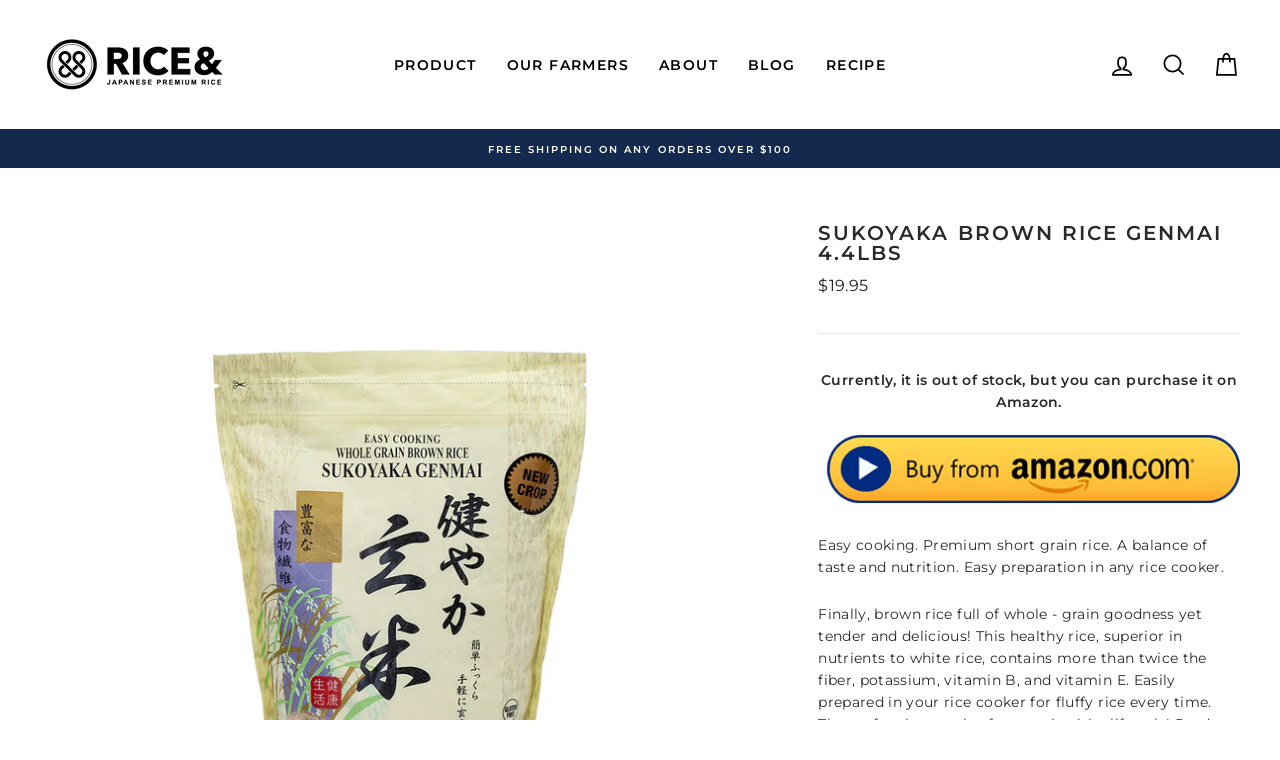

--- FILE ---
content_type: text/html; charset=utf-8
request_url: https://www.google.com/recaptcha/api2/aframe
body_size: 179
content:
<!DOCTYPE HTML><html><head><meta http-equiv="content-type" content="text/html; charset=UTF-8"></head><body><script nonce="BfpNZBrnem922pghUdbP2g">/** Anti-fraud and anti-abuse applications only. See google.com/recaptcha */ try{var clients={'sodar':'https://pagead2.googlesyndication.com/pagead/sodar?'};window.addEventListener("message",function(a){try{if(a.source===window.parent){var b=JSON.parse(a.data);var c=clients[b['id']];if(c){var d=document.createElement('img');d.src=c+b['params']+'&rc='+(localStorage.getItem("rc::a")?sessionStorage.getItem("rc::b"):"");window.document.body.appendChild(d);sessionStorage.setItem("rc::e",parseInt(sessionStorage.getItem("rc::e")||0)+1);localStorage.setItem("rc::h",'1768638576896');}}}catch(b){}});window.parent.postMessage("_grecaptcha_ready", "*");}catch(b){}</script></body></html>

--- FILE ---
content_type: text/css
request_url: https://revolutionary.seo-blocks.com/slider/static/codemirror/theme/solarized.mod.min.css
body_size: 1068
content:
.solarized.base03{color:#002b36}.solarized.base02{color:#073642}.solarized.base01{color:#586e75}.solarized.base00{color:#657b83}.solarized.base0{color:#839496}.solarized.base1{color:#93a1a1}.solarized.base2{color:#eee8d5}.solarized.base3{color:#fdf6e3}.solarized.solar-yellow{color:#b58900}.solarized.solar-orange{color:#cb4b16}.solarized.solar-red{color:#dc322f}.solarized.solar-magenta{color:#d33682}.solarized.solar-violet{color:#6c71c4}.solarized.solar-blue{color:#268bd2}.solarized.solar-cyan{color:#2aa198}.solarized.solar-green{color:#859900}.cm-s-solarized{line-height:1.45em;font-family:Menlo,Monaco,"Andale Mono","lucida console","Courier New",monospace!important;color-profile:sRGB;rendering-intent:auto}.cm-s-solarized .CodeMirror-widget{text-shadow:none}.cm-s-solarized .cm-keyword{color:#cb4b16}.cm-s-solarized .cm-atom{color:#d33682}.cm-s-solarized .cm-number{color:#d33682}.cm-s-solarized .cm-def{color:#2aa198}.cm-s-solarized .cm-variable{color:#268bd2}.cm-s-solarized .cm-variable-2{color:#b58900}.cm-s-solarized .cm-variable-3{color:#6c71c4}.cm-s-solarized .cm-property{color:#2aa198}.cm-s-solarized .cm-operator{color:#6c71c4}.cm-s-solarized .cm-comment{color:#586e75;font-style:italic}.cm-s-solarized .cm-string{color:#859900}.cm-s-solarized .cm-string-2{color:#b58900}.cm-s-solarized .cm-meta{color:#859900}.cm-s-solarized .cm-error,.cm-s-solarized .cm-invalidchar{color:#586e75;border-bottom:1px dotted #dc322f}.cm-s-solarized .cm-qualifier{color:#b58900}.cm-s-solarized .cm-builtin{color:#d33682}.cm-s-solarized .cm-bracket{color:#cb4b16}.cm-s-solarized .CodeMirror-matchingbracket{color:#859900}.cm-s-solarized .CodeMirror-nonmatchingbracket{color:#dc322f}.cm-s-solarized .cm-tag{color:#93a1a1}.cm-s-solarized .cm-attribute{color:#2aa198}.cm-s-solarized .cm-header{color:#586e75}.cm-s-solarized .cm-quote{color:#93a1a1}.cm-s-solarized .cm-hr{color:transparent;border-top:1px solid #586e75;display:block}.cm-s-solarized .cm-link{color:#93a1a1;cursor:pointer}.cm-s-solarized .cm-special{color:#6c71c4}.cm-s-solarized .cm-em{color:#999;text-decoration:underline;text-decoration-style:dotted}.cm-s-solarized.CodeMirror{height:auto}.cm-s-solarized .CodeMirror-gutters{padding:0 10px 0 5px!important;margin-right:10px;padding-right:4px;border-right:1px solid #ddd;z-index:1}.cm-s-solarized .CodeMirror-linenumber{color:#586e75;z-index:2}.CodeMirror-code pre{padding-left:10px}.cm-s-solarized .CodeMirror-lines .CodeMirror-cursor{border-left:1px solid black}.cm-s-solarized .activeline{margin-left:-20px}.CodeMirror-activeline-background{padding-left:5px;margin-left:-5px;background:#eee}.CodeMirror-focused .CodeMirror-selected{margin-left:0;background:#d9ecff}.CodeMirror-foldmarker{position:relative;top:-1px;margin:0 5px;padding:0 6px 1px 6px;background:rgba(234,58,66,.7);color:white;border-radius:7px;box-shadow:0 0 1px #aaa;text-shadow:0 0 1px black;font-family:arial;line-height:16px;cursor:pointer}.CodeMirror-foldgutter{width:.7em;z-index:2!important}.CodeMirror-gutter-elt{z-index:2!important}.CodeMirror-foldgutter-folded{color:#e60204!important;text-shadow:0 0 1px #888}.CodeMirror-foldgutter-open,.CodeMirror-foldgutter-folded{color:#555;cursor:pointer;font-size:20px;margin:-2px 0 0 1px}.CodeMirror-foldgutter-open:after{content:"\25BE"}.CodeMirror-foldgutter-folded:after{content:"\25B8"}.CodeMirror .cm-tab{background:url(cm-tab.png) center right no-repeat}